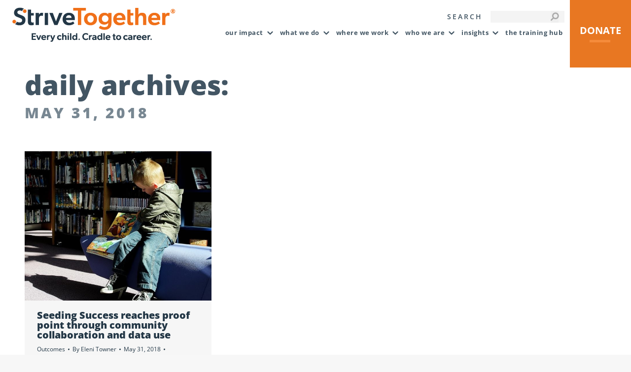

--- FILE ---
content_type: text/html; charset=UTF-8
request_url: https://www.strivetogether.org/2018/05/31/
body_size: 14516
content:
<!DOCTYPE html> 
<html lang="en-US" class="no-js"> 
<head>
<meta charset="UTF-8" />
<link rel="preload" href="https://www.strivetogether.org/wp-content/uploads/2023/10/strivetogether-logo.png" as="image" type="image/png" crossorigin /> 
<link rel="preload" as="font" href="https://fonts.bunny.net/open-sans/files/open-sans-latin-400-normal.woff2" data-wpacu-preload-google-font="1" crossorigin> 
<link rel="preload" as="font" href="https://fonts.bunny.net/open-sans/files/open-sans-latin-700-normal.woff2" data-wpacu-preload-google-font="1" crossorigin> 
<link rel="preload" as="font" href="https://fonts.bunny.net/open-sans/files/open-sans-latin-800-normal.woff2" data-wpacu-preload-google-font="1" crossorigin> 
<link rel='preload' as='style' data-wpacu-preload-it-async='1' onload="this.onload=null;this.rel='stylesheet'" id='wpacu-preload-the7-font-css' href='https://www.strivetogether.org/wp-content/cache/asset-cleanup/css/item/dt-the7__fonts__icomoon-the7-font__icomoon-the7-font-min-css-v1e89ad3d7746b004ac45a8298f97f5e85bd7cbf0.css' media='all' />
<script data-cfasync="false">if(navigator.userAgent.match(/MSIE|Internet Explorer/i)||navigator.userAgent.match(/Trident\/7\..*?rv:11/i)){var href=document.location.href;if(!href.match(/[?&]iebrowser/)){if(href.indexOf("?")==-1){if(href.indexOf("#")==-1){document.location.href=href+"?iebrowser=1"}else{document.location.href=href.replace("#","?iebrowser=1#")}}else{if(href.indexOf("#")==-1){document.location.href=href+"&iebrowser=1"}else{document.location.href=href.replace("#","&iebrowser=1#")}}}}</script>
<script data-cfasync="false">class FVMLoader{constructor(e){this.triggerEvents=e,this.eventOptions={passive:!0},this.userEventListener=this.triggerListener.bind(this),this.delayedScripts={normal:[],async:[],defer:[]},this.allJQueries=[]}_addUserInteractionListener(e){this.triggerEvents.forEach(t=>window.addEventListener(t,e.userEventListener,e.eventOptions))}_removeUserInteractionListener(e){this.triggerEvents.forEach(t=>window.removeEventListener(t,e.userEventListener,e.eventOptions))}triggerListener(){this._removeUserInteractionListener(this),"loading"===document.readyState?document.addEventListener("DOMContentLoaded",this._loadEverythingNow.bind(this)):this._loadEverythingNow()}async _loadEverythingNow(){this._runAllDelayedCSS(),this._delayEventListeners(),this._delayJQueryReady(this),this._handleDocumentWrite(),this._registerAllDelayedScripts(),await this._loadScriptsFromList(this.delayedScripts.normal),await this._loadScriptsFromList(this.delayedScripts.defer),await this._loadScriptsFromList(this.delayedScripts.async),await this._triggerDOMContentLoaded(),await this._triggerWindowLoad(),window.dispatchEvent(new Event("wpr-allScriptsLoaded"))}_registerAllDelayedScripts(){document.querySelectorAll("script[type=fvmdelay]").forEach(e=>{e.hasAttribute("src")?e.hasAttribute("async")&&!1!==e.async?this.delayedScripts.async.push(e):e.hasAttribute("defer")&&!1!==e.defer||"module"===e.getAttribute("data-type")?this.delayedScripts.defer.push(e):this.delayedScripts.normal.push(e):this.delayedScripts.normal.push(e)})}_runAllDelayedCSS(){document.querySelectorAll("link[rel=fvmdelay]").forEach(e=>{e.setAttribute("rel","stylesheet")})}async _transformScript(e){return await this._requestAnimFrame(),new Promise(t=>{const n=document.createElement("script");let r;[...e.attributes].forEach(e=>{let t=e.nodeName;"type"!==t&&("data-type"===t&&(t="type",r=e.nodeValue),n.setAttribute(t,e.nodeValue))}),e.hasAttribute("src")?(n.addEventListener("load",t),n.addEventListener("error",t)):(n.text=e.text,t()),e.parentNode.replaceChild(n,e)})}async _loadScriptsFromList(e){const t=e.shift();return t?(await this._transformScript(t),this._loadScriptsFromList(e)):Promise.resolve()}_delayEventListeners(){let e={};function t(t,n){!function(t){function n(n){return e[t].eventsToRewrite.indexOf(n)>=0?"wpr-"+n:n}e[t]||(e[t]={originalFunctions:{add:t.addEventListener,remove:t.removeEventListener},eventsToRewrite:[]},t.addEventListener=function(){arguments[0]=n(arguments[0]),e[t].originalFunctions.add.apply(t,arguments)},t.removeEventListener=function(){arguments[0]=n(arguments[0]),e[t].originalFunctions.remove.apply(t,arguments)})}(t),e[t].eventsToRewrite.push(n)}function n(e,t){let n=e[t];Object.defineProperty(e,t,{get:()=>n||function(){},set(r){e["wpr"+t]=n=r}})}t(document,"DOMContentLoaded"),t(window,"DOMContentLoaded"),t(window,"load"),t(window,"pageshow"),t(document,"readystatechange"),n(document,"onreadystatechange"),n(window,"onload"),n(window,"onpageshow")}_delayJQueryReady(e){let t=window.jQuery;Object.defineProperty(window,"jQuery",{get:()=>t,set(n){if(n&&n.fn&&!e.allJQueries.includes(n)){n.fn.ready=n.fn.init.prototype.ready=function(t){e.domReadyFired?t.bind(document)(n):document.addEventListener("DOMContentLoaded2",()=>t.bind(document)(n))};const t=n.fn.on;n.fn.on=n.fn.init.prototype.on=function(){if(this[0]===window){function e(e){return e.split(" ").map(e=>"load"===e||0===e.indexOf("load.")?"wpr-jquery-load":e).join(" ")}"string"==typeof arguments[0]||arguments[0]instanceof String?arguments[0]=e(arguments[0]):"object"==typeof arguments[0]&&Object.keys(arguments[0]).forEach(t=>{delete Object.assign(arguments[0],{[e(t)]:arguments[0][t]})[t]})}return t.apply(this,arguments),this},e.allJQueries.push(n)}t=n}})}async _triggerDOMContentLoaded(){this.domReadyFired=!0,await this._requestAnimFrame(),document.dispatchEvent(new Event("DOMContentLoaded2")),await this._requestAnimFrame(),window.dispatchEvent(new Event("DOMContentLoaded2")),await this._requestAnimFrame(),document.dispatchEvent(new Event("wpr-readystatechange")),await this._requestAnimFrame(),document.wpronreadystatechange&&document.wpronreadystatechange()}async _triggerWindowLoad(){await this._requestAnimFrame(),window.dispatchEvent(new Event("wpr-load")),await this._requestAnimFrame(),window.wpronload&&window.wpronload(),await this._requestAnimFrame(),this.allJQueries.forEach(e=>e(window).trigger("wpr-jquery-load")),window.dispatchEvent(new Event("wpr-pageshow")),await this._requestAnimFrame(),window.wpronpageshow&&window.wpronpageshow()}_handleDocumentWrite(){const e=new Map;document.write=document.writeln=function(t){const n=document.currentScript,r=document.createRange(),i=n.parentElement;let a=e.get(n);void 0===a&&(a=n.nextSibling,e.set(n,a));const s=document.createDocumentFragment();r.setStart(s,0),s.appendChild(r.createContextualFragment(t)),i.insertBefore(s,a)}}async _requestAnimFrame(){return new Promise(e=>requestAnimationFrame(e))}static run(){const e=new FVMLoader(["keydown","mousemove","touchmove","touchstart","touchend","wheel"]);e._addUserInteractionListener(e)}}FVMLoader.run();</script>
<meta name="viewport" content="width=device-width, initial-scale=1, maximum-scale=1, user-scalable=0">
<meta name="theme-color" content="#f07019"/>
<meta name='robots' content='noindex, follow' /><title>May 31, 2018 - StriveTogether</title>
<meta property="og:locale" content="en_US" />
<meta property="og:type" content="website" />
<meta property="og:title" content="May 31, 2018 - StriveTogether" />
<meta property="og:url" content="https://www.strivetogether.org/2018/05/31/" />
<meta property="og:site_name" content="StriveTogether" />
<meta name="twitter:card" content="summary_large_image" />
<script type="application/ld+json" class="yoast-schema-graph">{"@context":"https://schema.org","@graph":[{"@type":"CollectionPage","@id":"https://www.strivetogether.org/2018/05/31/","url":"https://www.strivetogether.org/2018/05/31/","name":"May 31, 2018 - StriveTogether","isPartOf":{"@id":"https://www.strivetogether.org/#website"},"primaryImageOfPage":{"@id":"https://www.strivetogether.org/2018/05/31/#primaryimage"},"image":{"@id":"https://www.strivetogether.org/2018/05/31/#primaryimage"},"thumbnailUrl":"https://www.strivetogether.org/wp-content/uploads/2018/05/boy-reading-stock-image.jpg","breadcrumb":{"@id":"https://www.strivetogether.org/2018/05/31/#breadcrumb"},"inLanguage":"en-US"},{"@type":"ImageObject","inLanguage":"en-US","@id":"https://www.strivetogether.org/2018/05/31/#primaryimage","url":"https://www.strivetogether.org/wp-content/uploads/2018/05/boy-reading-stock-image.jpg","contentUrl":"https://www.strivetogether.org/wp-content/uploads/2018/05/boy-reading-stock-image.jpg","width":1310,"height":1045},{"@type":"BreadcrumbList","@id":"https://www.strivetogether.org/2018/05/31/#breadcrumb","itemListElement":[{"@type":"ListItem","position":1,"name":"Home","item":"https://www.strivetogether.org/"},{"@type":"ListItem","position":2,"name":"Archives for May 31, 2018"}]},{"@type":"WebSite","@id":"https://www.strivetogether.org/#website","url":"https://www.strivetogether.org/","name":"StriveTogether","description":"StriveTogether","potentialAction":[{"@type":"SearchAction","target":{"@type":"EntryPoint","urlTemplate":"https://www.strivetogether.org/?s={search_term_string}"},"query-input":{"@type":"PropertyValueSpecification","valueRequired":true,"valueName":"search_term_string"}}],"inLanguage":"en-US"}]}</script>
<meta http-equiv="x-dns-prefetch-control" content="on">
<link rel="preload" fetchpriority="low" id="fvmfonts-css" href="https://www.strivetogether.org/wp-content/cache/fvm/min/1768514930-css84b65e7e662189f848eb50ff3b54f7c59d1c37d279d583f6a4dfe9d5951d3.css" as="style" media="all" onload="this.rel='stylesheet';this.onload=null"> 
<link rel="profile" href="http://gmpg.org/xfn/11" /> 
<style media="all">img:is([sizes="auto" i], [sizes^="auto," i]) { contain-intrinsic-size: 3000px 1500px }</style> 
<style id='classic-theme-styles-inline-css' media="all">/*! This file is auto-generated */ .wp-block-button__link{color:#fff;background-color:#32373c;border-radius:9999px;box-shadow:none;text-decoration:none;padding:calc(.667em + 2px) calc(1.333em + 2px);font-size:1.125em}.wp-block-file__button{background:#32373c;color:#fff;text-decoration:none}</style> 
<style data-wpacu-inline-css-file='1' media="all">/* Our video background container */ .vidbg-container { position: absolute; z-index: -1; top: 0; left: 0; right: 0; bottom: 0; overflow: hidden; background-size: cover; background-repeat: no-repeat; background-position: 50% 50%; background-color: #444; /* The actual video */ } .vidbg-container video { margin: auto; position: absolute; z-index: -1; top: 50%; left: 50%; transform: translate(-50%, -50%); max-width: none; opacity: 0; } /* The overlay shield */ .vidbg-overlay { position: absolute; top: 0; left: 0; right: 0; bottom: 0; opacity: 1; transition: opacity 0.5s ease; } .vidbg-tap-to-unmute { cursor: pointer; position: absolute; top: 20px; left: 20px; background-color: rgba(255, 255, 255, 0.9); padding: 5px 10px; border-radius: 5px; transition: background-color 0.2s ease-in-out; display: flex; align-items: center; } .vidbg-tap-to-unmute img { width: 20px; height: 20px; margin-right: 7px; } .vidbg-tap-to-unmute:hover { background-color: rgba(230, 229, 229, 0.9); }</style> 
<style data-wpacu-inline-css-file='1' media="all"> @font-face{font-family:"Open Sans";font-style:normal;font-weight:400;font-stretch:100%;font-display:swap;src:url(https://fonts.bunny.net/open-sans/files/open-sans-latin-400-normal.woff2)format("woff2"),url(https://fonts.bunny.net/open-sans/files/open-sans-latin-400-normal.woff)format("woff");unicode-range:U+0000-00FF,U+0131,U+0152-0153,U+02BB-02BC,U+02C6,U+02DA,U+02DC,U+0304,U+0308,U+0329,U+2000-206F,U+2074,U+20AC,U+2122,U+2191,U+2193,U+2212,U+2215,U+FEFF,U+FFFD}@font-face{font-family:"Open Sans";font-style:normal;font-weight:600;font-stretch:100%;font-display:swap;src:url(https://fonts.bunny.net/open-sans/files/open-sans-latin-600-normal.woff2)format("woff2"),url(https://fonts.bunny.net/open-sans/files/open-sans-latin-600-normal.woff)format("woff");unicode-range:U+0000-00FF,U+0131,U+0152-0153,U+02BB-02BC,U+02C6,U+02DA,U+02DC,U+0304,U+0308,U+0329,U+2000-206F,U+2074,U+20AC,U+2122,U+2191,U+2193,U+2212,U+2215,U+FEFF,U+FFFD}@font-face{font-family:"Open Sans";font-style:normal;font-weight:700;font-stretch:100%;font-display:swap;src:url(https://fonts.bunny.net/open-sans/files/open-sans-latin-700-normal.woff2)format("woff2"),url(https://fonts.bunny.net/open-sans/files/open-sans-latin-700-normal.woff)format("woff");unicode-range:U+0000-00FF,U+0131,U+0152-0153,U+02BB-02BC,U+02C6,U+02DA,U+02DC,U+0304,U+0308,U+0329,U+2000-206F,U+2074,U+20AC,U+2122,U+2191,U+2193,U+2212,U+2215,U+FEFF,U+FFFD}@font-face{font-family:"Open Sans";font-style:normal;font-weight:800;font-stretch:100%;font-display:swap;src:url(https://fonts.bunny.net/open-sans/files/open-sans-latin-800-normal.woff2)format("woff2"),url(https://fonts.bunny.net/open-sans/files/open-sans-latin-800-normal.woff)format("woff");unicode-range:U+0000-00FF,U+0131,U+0152-0153,U+02BB-02BC,U+02C6,U+02DA,U+02DC,U+0304,U+0308,U+0329,U+2000-206F,U+2074,U+20AC,U+2122,U+2191,U+2193,U+2212,U+2215,U+FEFF,U+FFFD} </style> 
<style id='akismet-widget-style-inline-css' media="all">.a-stats { --akismet-color-mid-green: #357b49; --akismet-color-white: #fff; --akismet-color-light-grey: #f6f7f7; max-width: 350px; width: auto; } .a-stats * { all: unset; box-sizing: border-box; } .a-stats strong { font-weight: 600; } .a-stats a.a-stats__link, .a-stats a.a-stats__link:visited, .a-stats a.a-stats__link:active { background: var(--akismet-color-mid-green); border: none; box-shadow: none; border-radius: 8px; color: var(--akismet-color-white); cursor: pointer; display: block; font-family: -apple-system, BlinkMacSystemFont, 'Segoe UI', 'Roboto', 'Oxygen-Sans', 'Ubuntu', 'Cantarell', 'Helvetica Neue', sans-serif; font-weight: 500; padding: 12px; text-align: center; text-decoration: none; transition: all 0.2s ease; } /* Extra specificity to deal with TwentyTwentyOne focus style */ .widget .a-stats a.a-stats__link:focus { background: var(--akismet-color-mid-green); color: var(--akismet-color-white); text-decoration: none; } .a-stats a.a-stats__link:hover { filter: brightness(110%); box-shadow: 0 4px 12px rgba(0, 0, 0, 0.06), 0 0 2px rgba(0, 0, 0, 0.16); } .a-stats .count { color: var(--akismet-color-white); display: block; font-size: 1.5em; line-height: 1.4; padding: 0 13px; white-space: nowrap; }</style> 
<style data-wpacu-inline-css-file='1' media="all">.lazy-hidden,.entry img.lazy-hidden, img.thumbnail.lazy-hidden { opacity: 0.2; background-color: #ffffff; } figure.wp-block-image img.lazy-hidden { min-width: 150px; } .lazy-loaded { -webkit-transition: opacity 0.3s; -moz-transition: opacity 0.3s; -ms-transition: opacity 0.3s; -o-transition: opacity 0.3s; transition: opacity 0.3s; opacity: 1 !important; } picture source[type="image/webp"] { display: block; }</style> 
<style data-wpacu-inline-css-file='1' media="all">.clear{clear:both}.nobr{white-space:nowrap}.lazy-hidden,.entry img.lazy-hidden,img.thumbnail.lazy-hidden{background-color:#c7cdd4}</style> 
<link rel='stylesheet' id='dt-main-css' href='https://www.strivetogether.org/wp-content/themes/dt-the7/css/main.min.css?ver=12.5.0' media='all' /> 
<style id='dt-main-inline-css' media="all">body #load { display: block; height: 100%; overflow: hidden; position: fixed; width: 100%; z-index: 9901; opacity: 1; visibility: visible; transition: all .35s ease-out; } .load-wrap { width: 100%; height: 100%; background-position: center center; background-repeat: no-repeat; text-align: center; display: -ms-flexbox; display: -ms-flex; display: flex; -ms-align-items: center; -ms-flex-align: center; align-items: center; -ms-flex-flow: column wrap; flex-flow: column wrap; -ms-flex-pack: center; -ms-justify-content: center; justify-content: center; } .load-wrap > svg { position: absolute; top: 50%; left: 50%; transform: translate(-50%,-50%); } #load { background: var(--the7-elementor-beautiful-loading-bg,#ffffff); --the7-beautiful-spinner-color2: var(--the7-beautiful-spinner-color,rgba(51,51,51,0.25)); }</style> 
<link rel='stylesheet' id='the7-core-css' href='https://www.strivetogether.org/wp-content/plugins/dt-the7-core/assets/css/post-type.min.css?ver=2.7.10' media='all' /> 
<link rel='stylesheet' id='the7-css-vars-css' href='https://www.strivetogether.org/wp-content/uploads/the7-css/css-vars.css?ver=3aed2358b079' media='all' /> 
<link rel='stylesheet' id='dt-custom-css' href='https://www.strivetogether.org/wp-content/uploads/the7-css/custom.css?ver=3aed2358b079' media='all' /> 
<link rel='stylesheet' id='dt-media-css' href='https://www.strivetogether.org/wp-content/uploads/the7-css/media.css?ver=3aed2358b079' media='all' /> 
<style data-wpacu-inline-css-file='1' media="all">.accent-bg-mixin { color: #fff; background-color: #f07019; } .accent-gradient .accent-bg-mixin { background: #f07019; background: -webkit-linear-gradient(); background: linear-gradient(); } .solid-bg-mixin { background-color: rgba(0,0,0,0.04); } .header-color { color: #233746; } .dt-mega-parent .sidebar-content .widget .header-color { color: #333333; } #main .sidebar-content .header-color { color: #333333; } .footer .header-color { color: #ffffff; } .color-base-transparent { color: #233746; } .sidebar-content .color-base-transparent { color: rgba(139,141,148,0.5); } .footer .color-base-transparent { color: rgba(255,255,255,0.5); } .outline-element-decoration .outline-decoration { -webkit-box-shadow: inset 0px 0px 0px 1px rgba(0,0,0,0); box-shadow: inset 0px 0px 0px 1px rgba(0,0,0,0); } .shadow-element-decoration .shadow-decoration { -webkit-box-shadow: 0 6px 18px rgba(0,0,0,0.1); box-shadow: 0 6px 18px rgba(0,0,0,0.1); } .testimonial-item:not(.testimonial-item-slider), .testimonial-item .ts-viewport, .bg-on.team-container, .dt-team-shortcode.content-bg-on .team-container { background-color: rgba(0,0,0,0.04); } .outline-element-decoration .testimonial-item:not(.testimonial-item-slider), .outline-element-decoration .testimonial-item .ts-viewport, .outline-element-decoration .bg-on.team-container, .outline-element-decoration .dt-team-shortcode.content-bg-on .team-container { -webkit-box-shadow: inset 0px 0px 0px 1px rgba(0,0,0,0); box-shadow: inset 0px 0px 0px 1px rgba(0,0,0,0); } .shadow-element-decoration .testimonial-item:not(.testimonial-item-slider), .shadow-element-decoration .testimonial-item .ts-viewport, .shadow-element-decoration .bg-on.team-container, .shadow-element-decoration .dt-team-shortcode.content-bg-on .team-container { -webkit-box-shadow: 0 6px 18px rgba(0,0,0,0.1); box-shadow: 0 6px 18px rgba(0,0,0,0.1); } .dt-team-shortcode .team-content { font-size: 16px; line-height: 32px; } .testimonial-item .testimonial-vcard .text-secondary, .testimonial-item .testimonial-vcard .text-primary, .testimonial-item .testimonial-vcard .text-primary * { color: #233746; } .sidebar-content .testimonial-item .testimonial-vcard .text-secondary, .sidebar-content .testimonial-item .testimonial-vcard .text-primary, .sidebar-content .testimonial-item .testimonial-vcard .text-primary * { color: #333333; } .footer .testimonial-item .testimonial-vcard .text-secondary, .footer .testimonial-item .testimonial-vcard .text-primary, .footer .testimonial-item .testimonial-vcard .text-primary * { color: #ffffff; } .testimonial-item .testimonial-vcard a.text-primary:hover, .testimonial-item .testimonial-vcard a.text-primary:hover * { text-decoration: underline; } .team-author p { color: #233746; font: / "Open Sans", Helvetica, Arial, Verdana, sans-serif; text-transform: none; } .dt-team-shortcode .team-author p { font: / 32px "Open Sans", Helvetica, Arial, Verdana, sans-serif; text-transform: none; color: #f07019; } .accent-gradient .dt-team-shortcode .team-author p { background: -webkit-linear-gradient(); color: transparent; -webkit-background-clip: text; background-clip: text; } @media all and (-ms-high-contrast: none) { .accent-gradient .dt-team-shortcode .team-author p { color: #f07019; } } .dt-mega-parent .sidebar-content .widget .team-author p { font: 16px / 32px "Open Sans", Helvetica, Arial, Verdana, sans-serif; text-transform: none; color: rgba(51,51,51,0.5); } .sidebar-content .team-author p { font: 16px / 32px "Open Sans", Helvetica, Arial, Verdana, sans-serif; text-transform: none; color: rgba(139,141,148,0.5); } .footer .team-author p { font: 16px / 32px "Open Sans", Helvetica, Arial, Verdana, sans-serif; text-transform: none; color: rgba(255,255,255,0.5); } .testimonial-vcard .text-secondary { color: #233746; line-height: 18px; font-weight: bold; } .dt-mega-parent .sidebar-content .widget .testimonial-vcard .text-secondary { color: #333333; } #main .sidebar-content .testimonial-vcard .text-secondary { color: #333333; } .footer .testimonial-vcard .text-secondary { color: #ffffff; } #main .sidebar-content .widget .testimonial-vcard .text-secondary { color: rgba(139,141,148,0.5); } .dt-testimonials-shortcode .testimonial-vcard .text-secondary { font-size: 16px; line-height: 32px; font-weight: normal; color: #f07019; } .accent-gradient .dt-testimonials-shortcode .testimonial-vcard .text-secondary { background: -webkit-linear-gradient(); color: transparent; -webkit-background-clip: text; background-clip: text; } @media all and (-ms-high-contrast: none) { .accent-gradient .dt-testimonials-shortcode .testimonial-vcard .text-secondary { color: #f07019; } } .dt-testimonials-shortcode .more-link { color: #f07019; } .testimonial-vcard .text-primary { color: #233746; font-size: 16px; line-height: 32px; font-weight: bold; } .dt-mega-parent .sidebar-content .widget .testimonial-vcard .text-primary { color: #333333; } #main .sidebar-content .testimonial-vcard .text-primary { color: #333333; } .footer .testimonial-vcard .text-primary { color: #ffffff; } .testimonial-vcard .text-primary * { color: #233746; } .dt-mega-parent .sidebar-content .widget .testimonial-vcard .text-primary * { color: #333333; } #main .sidebar-content .testimonial-vcard .text-primary * { color: #333333; } .footer .testimonial-vcard .text-primary * { color: #ffffff; } .dt-testimonials-shortcode .testimonial-vcard .text-primary { font: normal normal / "Open Sans", Helvetica, Arial, Verdana, sans-serif; } .team-author-name, .team-author-name a { color: #233746; font: normal normal / "Open Sans", Helvetica, Arial, Verdana, sans-serif; } .content .team-author-name a:hover { color: #f07019; } .accent-gradient .content .team-author-name a:hover { background: -webkit-linear-gradient(); color: transparent; -webkit-background-clip: text; background-clip: text; } @media all and (-ms-high-contrast: none) { .accent-gradient .content .team-author-name a:hover { color: #f07019; } } .widget .team-author-name, .widget .team-author-name a { font: 800 / "Open Sans", Helvetica, Arial, Verdana, sans-serif; text-transform: none; color: #233746; } .dt-mega-parent .sidebar-content .widget .widget .team-author-name, .dt-mega-parent .sidebar-content .widget .widget .team-author-name a { color: #333333; } #main .sidebar-content .widget .team-author-name, #main .sidebar-content .widget .team-author-name a { color: #333333; } .footer .widget .team-author-name, .footer .widget .team-author-name a { color: #ffffff; } .team-author-name, .team-author-name a { color: #233746; } .dt-mega-parent .sidebar-content .widget .team-author-name, .dt-mega-parent .sidebar-content .widget .team-author-name a { color: #333333; } #main .sidebar-content .team-author-name, #main .sidebar-content .team-author-name a { color: #333333; } .footer .team-author-name, .footer .team-author-name a { color: #ffffff; } .rsTitle { font: 800 / "Open Sans", Helvetica, Arial, Verdana, sans-serif; text-transform: lowercase; } .rsDesc { font: 800 / "Open Sans", Helvetica, Arial, Verdana, sans-serif; text-transform: none; } @media screen and (max-width: 1200px) { .rsTitle { font: 800 / "Open Sans", Helvetica, Arial, Verdana, sans-serif; } .rsDesc { font: 800 / "Open Sans", Helvetica, Arial, Verdana, sans-serif; } } @media screen and (max-width: 1024px) { .rsTitle { font: 800 / "Open Sans", Helvetica, Arial, Verdana, sans-serif; } .rsDesc { font: 800 / "Open Sans", Helvetica, Arial, Verdana, sans-serif; } } @media screen and (max-width: 800px) { .rsTitle { font: 800 / "Open Sans", Helvetica, Arial, Verdana, sans-serif; } .rsDesc { font: 16px / 32px "Open Sans", Helvetica, Arial, Verdana, sans-serif; } } @media screen and (max-width: 320px) { .rsTitle { font: 16px / 32px "Open Sans", Helvetica, Arial, Verdana, sans-serif; } .rsDesc { display: none !important; font: 16px / 32px "Open Sans", Helvetica, Arial, Verdana, sans-serif; } } #main-slideshow .progress-spinner-left, #main-slideshow .progress-spinner-right { border-color: #f07019 !important; } .slider-content .owl-dot:not(.active):not(:hover), .slider-content .owl-dot:not(.active):hover { -webkit-box-shadow: inset 0 0 0 2px rgba(35,55,70,0.35); box-shadow: inset 0 0 0 2px rgba(35,55,70,0.35); } .slider-content .owl-dot.active { -webkit-box-shadow: inset 0 0 0 20px rgba(35,55,70,0.35); box-shadow: inset 0 0 0 20px rgba(35,55,70,0.35); } .dt-mega-parent .sidebar-content .widget .slider-content .owl-dot:not(.active):not(:hover), .dt-mega-parent .sidebar-content .widget .slider-content .owl-dot:not(.active):hover { -webkit-box-shadow: inset 0 0 0 2px rgba(51,51,51,0.35); box-shadow: inset 0 0 0 2px rgba(51,51,51,0.35); } .dt-mega-parent .sidebar-content .widget .slider-content .owl-dot.active { -webkit-box-shadow: inset 0 0 0 20px rgba(51,51,51,0.35); box-shadow: inset 0 0 0 20px rgba(51,51,51,0.35); } .sidebar .slider-content .owl-dot:not(.active):not(:hover), .sidebar .slider-content .owl-dot:not(.active):hover, .sidebar-content .slider-content .owl-dot:not(.active):not(:hover), .sidebar-content .slider-content .owl-dot:not(.active):hover { -webkit-box-shadow: inset 0 0 0 2px rgba(139,141,148,0.35); box-shadow: inset 0 0 0 2px rgba(139,141,148,0.35); } .sidebar .slider-content .owl-dot.active, .sidebar-content .slider-content .owl-dot.active { -webkit-box-shadow: inset 0 0 0 20px rgba(139,141,148,0.35); box-shadow: inset 0 0 0 20px rgba(139,141,148,0.35); } .footer .slider-content .owl-dot:not(.active):not(:hover), .footer .slider-content .owl-dot:not(.active):hover { -webkit-box-shadow: inset 0 0 0 2px rgba(255,255,255,0.35); box-shadow: inset 0 0 0 2px rgba(255,255,255,0.35); } .footer .slider-content .owl-dot.active { -webkit-box-shadow: inset 0 0 0 20px rgba(255,255,255,0.35); box-shadow: inset 0 0 0 20px rgba(255,255,255,0.35); }</style> 
<link rel='stylesheet' id='style-css' href='https://www.strivetogether.org/wp-content/themes/dt-the7-child/style.css?ver=12.5.0' media='all' /> 
<link rel='stylesheet' id='ultimate-vc-addons-style-min-css' href='https://www.strivetogether.org/wp-content/cache/asset-cleanup/css/item/ultimate_vc_addons__assets__min-css__ultimate-min-css-ve406402c1a40a8ef50fad0d6aaeaf327025e167c.css' media='all' /> 
<style data-wpacu-inline-css-file='1' media="all">/*!/wp-content/plugins/Ultimate_VC_Addons/assets/css/icons.css*/ [class^="ultsl-"], [class*=" ultsl-"] { font-family: 'ult-silk'; speak: none; font-style: normal; font-weight: normal; font-variant: normal; text-transform: none; line-height: 1; outline: none; /* Better Font Rendering =========== */ -webkit-font-smoothing: antialiased; -moz-osx-font-smoothing: grayscale; } .ultsl-arrow-right:before { content: "\e600"; } .ultsl-arrow-left:before { content: "\e601"; } .ultsl-arrow-right2:before { content: "\e602"; } .ultsl-arrow-left2:before { content: "\e603"; } .ultsl-arrow-right3:before { content: "\e604"; } .ultsl-arrow-left3:before { content: "\e605"; } .ultsl-checkbox-unchecked:before { content: "\e606"; } .ultsl-checkbox-partial:before { content: "\e607"; } .ultsl-radio-checked:before { content: "\e608"; } .ultsl-radio-unchecked:before { content: "\e609"; } .ultsl-record:before { content: "\e60a"; } .ultsl-stop:before { content: "\e60b"; } .ultsl-arrow-left4:before { content: "\e60c"; } .ultsl-arrow-right4:before { content: "\e60d"; } .ultsl-arrow-left5:before { content: "\e60e"; } .ultsl-arrow-right5:before { content: "\e60f"; } .ultsl-arrow-left6:before { content: "\e610"; } .ultsl-arrow-right6:before { content: "\e611"; }</style> 
<style data-wpacu-inline-css-file='1' media="all">/*!/wp-content/plugins/Ultimate_VC_Addons/assets/fonts/vidcons.css*/ [class^="ult-vid-cntrl"], [class*=" ult-vid-cntrl"] { font-family: 'ult-vid-cntrl'; speak: none; font-style: normal; font-weight: normal; font-variant: normal; text-transform: none; line-height: 1; /* Better Font Rendering =========== */ -webkit-font-smoothing: antialiased; -moz-osx-font-smoothing: grayscale; } .ult-vid-cntrlplay:before { content: "\e600"; } .ult-vid-cntrlpause:before { content: "\e601"; }</style> 
<script src="https://www.strivetogether.org/wp-includes/js/jquery/jquery.min.js?ver=3.7.1" id="jquery-core-js"></script>
<script src="https://www.strivetogether.org/wp-includes/js/jquery/jquery-migrate.min.js?ver=3.4.1" id="jquery-migrate-js"></script>
<script id="dt-above-fold-js-extra">
var dtLocal = {"themeUrl":"https:\/\/www.strivetogether.org\/wp-content\/themes\/dt-the7","passText":"To view this protected post, enter the password below:","moreButtonText":{"loading":"Loading...","loadMore":"Load more"},"postID":"10505","ajaxurl":"https:\/\/www.strivetogether.org\/wp-admin\/admin-ajax.php","REST":{"baseUrl":"https:\/\/www.strivetogether.org\/wp-json\/the7\/v1","endpoints":{"sendMail":"\/send-mail"}},"contactMessages":{"required":"One or more fields have an error. Please check and try again.","terms":"Please accept the privacy policy.","fillTheCaptchaError":"Please, fill the captcha."},"captchaSiteKey":"","ajaxNonce":"e58bdcbe22","pageData":{"type":"archive","template":"archive","layout":"masonry"},"themeSettings":{"smoothScroll":"on","lazyLoading":false,"desktopHeader":{"height":75},"ToggleCaptionEnabled":"disabled","ToggleCaption":"Navigation","floatingHeader":{"showAfter":94,"showMenu":false,"height":60,"logo":{"showLogo":true,"html":"<img class=\" preload-me\" src=\"https:\/\/www.strivetogether.org\/wp-content\/themes\/dt-the7\/inc\/presets\/images\/full\/skin11r.header-style-floating-logo-regular.png\" srcset=\"https:\/\/www.strivetogether.org\/wp-content\/themes\/dt-the7\/inc\/presets\/images\/full\/skin11r.header-style-floating-logo-regular.png 44w, https:\/\/www.strivetogether.org\/wp-content\/themes\/dt-the7\/inc\/presets\/images\/full\/skin11r.header-style-floating-logo-hd.png 88w\" width=\"44\" height=\"44\"   sizes=\"44px\" alt=\"StriveTogether\" \/>","url":"https:\/\/www.strivetogether.org\/"}},"topLine":{"floatingTopLine":{"logo":{"showLogo":false,"html":""}}},"mobileHeader":{"firstSwitchPoint":1088,"secondSwitchPoint":778,"firstSwitchPointHeight":60,"secondSwitchPointHeight":60,"mobileToggleCaptionEnabled":"disabled","mobileToggleCaption":"Menu"},"stickyMobileHeaderFirstSwitch":{"logo":{"html":"<img class=\" preload-me\" src=\"https:\/\/www.strivetogether.org\/wp-content\/uploads\/2025\/04\/StriveTogether-Brandmark-w-tag-RGB-Grey-orange.png\" srcset=\"https:\/\/www.strivetogether.org\/wp-content\/uploads\/2025\/04\/StriveTogether-Brandmark-w-tag-RGB-Grey-orange.png 331w, https:\/\/www.strivetogether.org\/wp-content\/uploads\/2025\/04\/StriveTogether-Brandmark-w-tag-RGB-Grey-orange-1.png 1374w\" width=\"331\" height=\"70\"   sizes=\"331px\" alt=\"StriveTogether\" \/>"}},"stickyMobileHeaderSecondSwitch":{"logo":{"html":"<img class=\" preload-me\" src=\"https:\/\/www.strivetogether.org\/wp-content\/uploads\/2025\/04\/StriveTogether-Brandmark-w-tag-RGB-Grey-orange.png\" srcset=\"https:\/\/www.strivetogether.org\/wp-content\/uploads\/2025\/04\/StriveTogether-Brandmark-w-tag-RGB-Grey-orange.png 331w, https:\/\/www.strivetogether.org\/wp-content\/uploads\/2025\/04\/StriveTogether-Brandmark-w-tag-RGB-Grey-orange-1.png 1374w\" width=\"331\" height=\"70\"   sizes=\"331px\" alt=\"StriveTogether\" \/>"}},"sidebar":{"switchPoint":992},"boxedWidth":"1280px"},"VCMobileScreenWidth":"768"};
var dtShare = {"shareButtonText":{"facebook":"Share on Facebook","twitter":"Share on X","pinterest":"Pin it","linkedin":"Share on Linkedin","whatsapp":"Share on Whatsapp"},"overlayOpacity":"85"};
</script>
<script defer='defer' src="https://www.strivetogether.org/wp-content/themes/dt-the7/js/above-the-fold.min.js?ver=12.5.0" id="dt-above-fold-js"></script>
<script defer='defer' src="https://www.strivetogether.org/wp-content/plugins/Ultimate_VC_Addons/assets/min-js/modernizr-custom.min.js?ver=3.20.3" id="ultimate-vc-addons-modernizr-js"></script>
<script src="https://www.strivetogether.org/wp-content/plugins/Ultimate_VC_Addons/assets/min-js/jquery-ui.min.js?ver=3.20.3" id="jquery_ui-js"></script>
<script defer='defer' src="https://maps.googleapis.com/maps/api/js" id="ultimate-vc-addons-googleapis-js"></script>
<script defer='defer' src="https://www.strivetogether.org/wp-includes/js/jquery/ui/core.min.js?ver=1.13.3" id="jquery-ui-core-js"></script>
<script defer='defer' src="https://www.strivetogether.org/wp-includes/js/jquery/ui/mouse.min.js?ver=1.13.3" id="jquery-ui-mouse-js"></script>
<script defer='defer' src="https://www.strivetogether.org/wp-includes/js/jquery/ui/slider.min.js?ver=1.13.3" id="jquery-ui-slider-js"></script>
<script defer='defer' src="https://www.strivetogether.org/wp-content/plugins/Ultimate_VC_Addons/assets/min-js/jquery-ui-labeledslider.min.js?ver=3.20.3" id="ultimate-vc-addons_range_tick-js"></script>
<script defer='defer' src="https://www.strivetogether.org/wp-content/plugins/Ultimate_VC_Addons/assets/min-js/ultimate.min.js?ver=3.20.3" id="ultimate-vc-addons-script-js"></script>
<script defer='defer' src="https://www.strivetogether.org/wp-content/plugins/Ultimate_VC_Addons/assets/min-js/modal-all.min.js?ver=3.20.3" id="ultimate-vc-addons-modal-all-js" type="fvmdelay"></script>
<script defer='defer' src="https://www.strivetogether.org/wp-content/plugins/Ultimate_VC_Addons/assets/min-js/jparallax.min.js?ver=3.20.3" id="ultimate-vc-addons-jquery.shake-js"></script>
<script defer='defer' src="https://www.strivetogether.org/wp-content/plugins/Ultimate_VC_Addons/assets/min-js/vhparallax.min.js?ver=3.20.3" id="ultimate-vc-addons-jquery.vhparallax-js"></script>
<script defer='defer' src="https://www.strivetogether.org/wp-content/plugins/Ultimate_VC_Addons/assets/min-js/ultimate_bg.min.js?ver=3.20.3" id="ultimate-vc-addons-row-bg-js"></script>
<script defer='defer' src="https://www.strivetogether.org/wp-content/plugins/Ultimate_VC_Addons/assets/min-js/mb-YTPlayer.min.js?ver=3.20.3" id="ultimate-vc-addons-jquery.ytplayer-js"></script>
<script class="hsq-set-content-id" data-content-id="listing-page">
var _hsq = _hsq || [];
_hsq.push(["setContentType", "listing-page"]);
</script>
<script type='fvmdelay'>
!function(f,b,e,v,n,t,s){if(f.fbq)return;n=f.fbq=function(){n.callMethod?
n.callMethod.apply(n,arguments):n.queue.push(arguments)};if(!f._fbq)f._fbq=n;
n.push=n;n.loaded=!0;n.version='2.0';n.queue=[];t=b.createElement(e);t.async=!0;
t.src=v;s=b.getElementsByTagName(e)[0];s.parentNode.insertBefore(t,s)}(window,
document,'script','https://connect.facebook.net/en_US/fbevents.js?v=next');
</script>
<script type="fvmdelay">
var url = window.location.origin + '?ob=open-bridge';
fbq('set', 'openbridge', '1265129151126436', url);
fbq('init', '1265129151126436', {
"em": "vlad.bobu@fuselabcreative.com",
"fn": "vlad",
"ln": "bobu"
}, {
"agent": "wordpress-6.6.2-4.0.0"
});
fbq('track', 'PageView', []);
</script>
<noscript>
<img height="1" width="1" style="display:none" alt="fbpx"
src="https://www.facebook.com/tr?id=1265129151126436&ev=PageView&noscript=1" />
</noscript>
<script type="fvmdelay">(function(w,d,s,l,i){w[l]=w[l]||[];w[l].push({'gtm.start':
new Date().getTime(),event:'gtm.js'});var f=d.getElementsByTagName(s)[0],
j=d.createElement(s),dl=l!='dataLayer'?'&l='+l:'';j.async=true;j.src=
'https://www.googletagmanager.com/gtm.js?id='+i+dl;f.parentNode.insertBefore(j,f);
})(window,document,'script','dataLayer','GTM-N5C8RK6');</script>
<script id="the7-loader-script">
document.addEventListener("DOMContentLoaded", function(event) {
var load = document.getElementById("load");
if(!load.classList.contains('loader-removed')){
var removeLoading = setTimeout(function() {
load.className += " loader-removed";
}, 300);
}
});
</script>
<link rel="icon" href="https://www.strivetogether.org/wp-content/uploads/2025/04/cropped-StriveTogether-S-Favicon_512x512-192x192.png" sizes="192x192" /> 
<style id="wp-custom-css" media="all">.st-form-button { background-color: #f2f2f2; color: #425563!important; font-size: 14px!important; font-weight: 700; text-transform: uppercase; letter-spacing: 4px; padding: 13px 24px; display: inline-block; } #main .gform_wrapper .gform_footer input.button:hover, #main .gform_wrapper .gform_footer input[type=submit]:hover, #main-slideshow .tp-button:hover, .dt-btn:hover, .dt-form button:hover, .mc4wp-form input[type=submit]:hover, .nsu-submit:hover, .post-password-form input[type=submit]:hover, .tml-submit-wrap input[type=submit]:hover, .woocommerce-widget-layered-nav-dropdown__submit:hover, a.button:hover, button.button:hover, div.mc4wp-form button[type=submit]:hover, form.mc4wp-form input[type=submit]:hover, input[type=button]:hover, input[type=reset]:hover, input[type=submit]:hover { background-color: #425563; }</style> 
<noscript><style> .wpb_animate_when_almost_visible { opacity: 1; }</style></noscript>
<script  id="wpacu-preload-async-css-fallback">
/*! LoadCSS. [c]2020 Filament Group, Inc. MIT License */
/* This file is meant as a standalone workflow for
- testing support for link[rel=preload]
- enabling async CSS loading in browsers that do not support rel=preload
- applying rel preload css once loaded, whether supported or not.
*/
(function(w){"use strict";var wpacuLoadCSS=function(href,before,media,attributes){var doc=w.document;var ss=doc.createElement('link');var ref;if(before){ref=before}else{var refs=(doc.body||doc.getElementsByTagName('head')[0]).childNodes;ref=refs[refs.length-1]}
var sheets=doc.styleSheets;if(attributes){for(var attributeName in attributes){if(attributes.hasOwnProperty(attributeName)){ss.setAttribute(attributeName,attributes[attributeName])}}}
ss.rel="stylesheet";ss.href=href;ss.media="only x";function ready(cb){if(doc.body){return cb()}
setTimeout(function(){ready(cb)})}
ready(function(){ref.parentNode.insertBefore(ss,(before?ref:ref.nextSibling))});var onwpaculoadcssdefined=function(cb){var resolvedHref=ss.href;var i=sheets.length;while(i--){if(sheets[i].href===resolvedHref){return cb()}}
setTimeout(function(){onwpaculoadcssdefined(cb)})};function wpacuLoadCB(){if(ss.addEventListener){ss.removeEventListener("load",wpacuLoadCB)}
ss.media=media||"all"}
if(ss.addEventListener){ss.addEventListener("load",wpacuLoadCB)}
ss.onwpaculoadcssdefined=onwpaculoadcssdefined;onwpaculoadcssdefined(wpacuLoadCB);return ss};if(typeof exports!=="undefined"){exports.wpacuLoadCSS=wpacuLoadCSS}else{w.wpacuLoadCSS=wpacuLoadCSS}}(typeof global!=="undefined"?global:this))
</script>
</head>
<body id="the7-body" class="archive date wp-embed-responsive wp-theme-dt-the7 wp-child-theme-dt-the7-child the7-core-ver-2.7.10 layout-masonry description-under-image dt-responsive-on right-mobile-menu-close-icon ouside-menu-close-icon mobile-hamburger-close-bg-enable mobile-hamburger-close-bg-hover-enable fade-medium-mobile-menu-close-icon fade-medium-menu-close-icon srcset-enabled btn-flat custom-btn-color custom-btn-hover-color sticky-mobile-header top-header first-switch-logo-left first-switch-menu-right second-switch-logo-left second-switch-menu-right right-mobile-menu popup-message-style the7-ver-12.5.0 wpb-js-composer js-comp-ver-8.4.1 vc_responsive"> <div id="load" class="spinner-loader"> <div class="load-wrap">
<style type="text/css" media="all">[class*="the7-spinner-animate-"]{ animation: spinner-animation 1s cubic-bezier(1,1,1,1) infinite; x:46.5px; y:40px; width:7px; height:20px; fill:var(--the7-beautiful-spinner-color2); opacity: 0.2; } .the7-spinner-animate-2{ animation-delay: 0.083s; } .the7-spinner-animate-3{ animation-delay: 0.166s; } .the7-spinner-animate-4{ animation-delay: 0.25s; } .the7-spinner-animate-5{ animation-delay: 0.33s; } .the7-spinner-animate-6{ animation-delay: 0.416s; } .the7-spinner-animate-7{ animation-delay: 0.5s; } .the7-spinner-animate-8{ animation-delay: 0.58s; } .the7-spinner-animate-9{ animation-delay: 0.666s; } .the7-spinner-animate-10{ animation-delay: 0.75s; } .the7-spinner-animate-11{ animation-delay: 0.83s; } .the7-spinner-animate-12{ animation-delay: 0.916s; } @keyframes spinner-animation{ from { opacity: 1; } to{ opacity: 0; } }</style> <svg width="75px" height="75px" xmlns="http://www.w3.org/2000/svg" viewbox="0 0 100 100" preserveaspectratio="xMidYMid"> <rect class="the7-spinner-animate-1" rx="5" ry="5" transform="rotate(0 50 50) translate(0 -30)"></rect> <rect class="the7-spinner-animate-2" rx="5" ry="5" transform="rotate(30 50 50) translate(0 -30)"></rect> <rect class="the7-spinner-animate-3" rx="5" ry="5" transform="rotate(60 50 50) translate(0 -30)"></rect> <rect class="the7-spinner-animate-4" rx="5" ry="5" transform="rotate(90 50 50) translate(0 -30)"></rect> <rect class="the7-spinner-animate-5" rx="5" ry="5" transform="rotate(120 50 50) translate(0 -30)"></rect> <rect class="the7-spinner-animate-6" rx="5" ry="5" transform="rotate(150 50 50) translate(0 -30)"></rect> <rect class="the7-spinner-animate-7" rx="5" ry="5" transform="rotate(180 50 50) translate(0 -30)"></rect> <rect class="the7-spinner-animate-8" rx="5" ry="5" transform="rotate(210 50 50) translate(0 -30)"></rect> <rect class="the7-spinner-animate-9" rx="5" ry="5" transform="rotate(240 50 50) translate(0 -30)"></rect> <rect class="the7-spinner-animate-10" rx="5" ry="5" transform="rotate(270 50 50) translate(0 -30)"></rect> <rect class="the7-spinner-animate-11" rx="5" ry="5" transform="rotate(300 50 50) translate(0 -30)"></rect> <rect class="the7-spinner-animate-12" rx="5" ry="5" transform="rotate(330 50 50) translate(0 -30)"></rect> </svg></div> </div> <div id="page" > <a class="skip-link screen-reader-text" href="#content">Skip to content</a> <div class="masthead inline-header right widgets full-height shadow-mobile-header-decoration small-mobile-menu-icon dt-parent-menu-clickable show-sub-menu-on-hover" role="banner"> <div class="top-bar top-bar-line-hide"> <div class="top-bar-bg" ></div> <div class="mini-widgets left-widgets"></div><div class="right-widgets mini-widgets"><div class="mini-search show-on-desktop near-logo-first-switch near-logo-second-switch classic-search custom-icon"><form class="searchform mini-widget-searchform" role="search" method="get" action="https://www.strivetogether.org/"> <div class="screen-reader-text">Search</div> <input type="text" class="field searchform-s" name="s" value="" placeholder="&nbsp;" title="Search form"/> <button href="" class="search-icon" title="Search"><i class="the7-mw-icon-search-bold"></i></button> <input type="submit" class="assistive-text searchsubmit" value="Go!"/> </form> </div></div></div> <header class="header-bar"> <div class="branding"> <div id="site-title" class="assistive-text">StriveTogether</div> <div id="site-description" class="assistive-text">StriveTogether</div> <a class="" href="https://www.strivetogether.org/"><img class="preload-me" src="https://www.strivetogether.org/wp-content/uploads/2025/04/StriveTogether-Brandmark-w-tag-RGB-Grey-orange.png" srcset="https://www.strivetogether.org/wp-content/uploads/2025/04/StriveTogether-Brandmark-w-tag-RGB-Grey-orange.png 331w, https://www.strivetogether.org/wp-content/uploads/2025/04/StriveTogether-Brandmark-w-tag-RGB-Grey-orange-1.png 1374w" width="331" height="70" sizes="331px" alt="StriveTogether" /></a></div> <ul id="primary-menu" class="main-nav underline-decoration l-to-r-line outside-item-custom-margin"><li class="menu-item menu-item-type-post_type menu-item-object-page menu-item-has-children menu-item-52101 first has-children depth-0"><a href='https://www.strivetogether.org/our-impact/' data-level='1'><span class="menu-item-text"><span class="menu-text">Our Impact</span></span></a><ul class="sub-nav hover-style-bg level-arrows-on"><li class="menu-item menu-item-type-post_type menu-item-object-page menu-item-55435 first depth-1"><a href='https://www.strivetogether.org/our-impact/annual-report/' data-level='2'><span class="menu-item-text"><span class="menu-text">Annual Report</span></span></a></li> <li class="menu-item menu-item-type-post_type menu-item-object-page menu-item-55436 depth-1"><a href='https://www.strivetogether.org/our-impact/case-studies/' data-level='2'><span class="menu-item-text"><span class="menu-text">Case Studies</span></span></a></li> <li class="menu-item menu-item-type-post_type menu-item-object-page menu-item-55437 depth-1"><a href='https://www.strivetogether.org/our-impact/learning-stories/' data-level='2'><span class="menu-item-text"><span class="menu-text">Learning Stories</span></span></a></li> <li class="menu-item menu-item-type-post_type menu-item-object-page menu-item-56345 depth-1"><a href='https://www.strivetogether.org/our-impact/data-dashboards/' data-level='2'><span class="menu-item-text"><span class="menu-text">Data Dashboards</span></span></a></li> </ul></li> <li class="menu-item menu-item-type-post_type menu-item-object-page menu-item-has-children menu-item-52089 has-children depth-0"><a href='https://www.strivetogether.org/what-we-do/' data-level='1'><span class="menu-item-text"><span class="menu-text">What We Do</span></span></a><ul class="sub-nav hover-style-bg level-arrows-on"><li class="menu-item menu-item-type-post_type menu-item-object-page menu-item-55441 first depth-1"><a href='https://www.strivetogether.org/what-we-do/our-approach/' data-level='2'><span class="menu-item-text"><span class="menu-text">Our Approach</span></span></a></li> <li class="menu-item menu-item-type-post_type menu-item-object-page menu-item-55442 depth-1"><a href='https://www.strivetogether.org/what-we-do/theory-of-action/' data-level='2'><span class="menu-item-text"><span class="menu-text">Theory of Action</span></span></a></li> <li class="menu-item menu-item-type-post_type menu-item-object-page menu-item-62472 depth-1"><a href='https://www.strivetogether.org/what-we-do/cradle-to-career-outcomes/' data-level='2'><span class="menu-item-text"><span class="menu-text">Cradle-to-Career Outcomes</span></span></a></li> <li class="menu-item menu-item-type-post_type menu-item-object-page menu-item-55440 depth-1"><a href='https://www.strivetogether.org/what-we-do/collective-impact/' data-level='2'><span class="menu-item-text"><span class="menu-text">Collective Impact</span></span></a></li> <li class="menu-item menu-item-type-post_type menu-item-object-page menu-item-55439 depth-1"><a href='https://www.strivetogether.org/what-we-do/collaborative-improvement/' data-level='2'><span class="menu-item-text"><span class="menu-text">Collaborative Improvement</span></span></a></li> <li class="menu-item menu-item-type-post_type menu-item-object-page menu-item-60313 depth-1"><a href='https://www.strivetogether.org/2030-strategic-plan/' data-level='2'><span class="menu-item-text"><span class="menu-text">Strategic Plan</span></span></a></li> <li class="menu-item menu-item-type-post_type menu-item-object-page menu-item-62284 depth-1"><a href='https://www.strivetogether.org/what-we-do/pathways-impact-fund/' data-level='2'><span class="menu-item-text"><span class="menu-text">Pathways Impact Fund</span></span></a></li> <li class="menu-item menu-item-type-post_type menu-item-object-page menu-item-61597 depth-1"><a href='https://www.strivetogether.org/2024-strivetogether-annual-convening-highlights/' data-level='2'><span class="menu-item-text"><span class="menu-text">Annual Convening</span></span></a></li> </ul></li> <li class="menu-item menu-item-type-post_type menu-item-object-page menu-item-has-children menu-item-52090 has-children depth-0"><a href='https://www.strivetogether.org/where-we-work/' data-level='1'><span class="menu-item-text"><span class="menu-text">Where We Work</span></span></a><ul class="sub-nav hover-style-bg level-arrows-on"><li class="menu-item menu-item-type-post_type menu-item-object-page menu-item-55443 first depth-1"><a href='https://www.strivetogether.org/where-we-work/join-the-network/' data-level='2'><span class="menu-item-text"><span class="menu-text">Join The Network</span></span></a></li> </ul></li> <li class="menu-item menu-item-type-post_type menu-item-object-page menu-item-has-children menu-item-55444 has-children depth-0"><a href='https://www.strivetogether.org/who-we-are/' data-level='1'><span class="menu-item-text"><span class="menu-text">Who We Are</span></span></a><ul class="sub-nav hover-style-bg level-arrows-on"><li class="menu-item menu-item-type-post_type menu-item-object-page menu-item-55447 first depth-1"><a href='https://www.strivetogether.org/who-we-are/our-history/' data-level='2'><span class="menu-item-text"><span class="menu-text">Our History</span></span></a></li> <li class="menu-item menu-item-type-post_type menu-item-object-page menu-item-55450 depth-1"><a href='https://www.strivetogether.org/who-we-are/our-team/' data-level='2'><span class="menu-item-text"><span class="menu-text">Our Team</span></span></a></li> <li class="menu-item menu-item-type-post_type menu-item-object-page menu-item-55446 depth-1"><a href='https://www.strivetogether.org/who-we-are/our-board/' data-level='2'><span class="menu-item-text"><span class="menu-text">Our Board</span></span></a></li> <li class="menu-item menu-item-type-post_type menu-item-object-page menu-item-55448 depth-1"><a href='https://www.strivetogether.org/who-we-are/our-partners/' data-level='2'><span class="menu-item-text"><span class="menu-text">Our Partners</span></span></a></li> <li class="menu-item menu-item-type-post_type menu-item-object-page menu-item-55445 depth-1"><a href='https://www.strivetogether.org/who-we-are/careers/' data-level='2'><span class="menu-item-text"><span class="menu-text">Careers</span></span></a></li> </ul></li> <li class="menu-item menu-item-type-post_type menu-item-object-page menu-item-has-children menu-item-57777 has-children depth-0"><a href='https://www.strivetogether.org/insights/' data-level='1'><span class="menu-item-text"><span class="menu-text">Insights</span></span></a><ul class="sub-nav hover-style-bg level-arrows-on"><li class="menu-item menu-item-type-post_type menu-item-object-page menu-item-57780 first depth-1"><a href='https://www.strivetogether.org/insights/' data-level='2'><span class="menu-item-text"><span class="menu-text">blog</span></span></a></li> <li class="menu-item menu-item-type-post_type menu-item-object-page menu-item-57779 depth-1"><a href='https://www.strivetogether.org/insights/together-for-change-podcast/' data-level='2'><span class="menu-item-text"><span class="menu-text">Podcast</span></span></a></li> </ul></li> <li class="menu-item menu-item-type-custom menu-item-object-custom menu-item-59913 last depth-0"><a href='https://thetraininghub.strivetogether.org/' data-level='1'><span class="menu-item-text"><span class="menu-text">The Training Hub</span></span></a></li> </ul> <div class="mini-widgets"><a href="/donate" class="microwidget-btn mini-button header-elements-button-1 show-on-desktop in-menu-first-switch in-menu-second-switch microwidget-btn-bg-on microwidget-btn-hover-bg-on disable-animation-bg border-off hover-border-off btn-icon-align-right" ><span>DONATE</span></a></div> </header> </div> <div role="navigation" aria-label="Main Menu" class="dt-mobile-header mobile-menu-show-divider"> <div class="dt-close-mobile-menu-icon" aria-label="Close" role="button" tabindex="0"><div class="close-line-wrap"><span class="close-line"></span><span class="close-line"></span><span class="close-line"></span></div></div> <ul id="mobile-menu" class="mobile-main-nav"> <li class="menu-item menu-item-type-post_type menu-item-object-page menu-item-has-children menu-item-52101 first has-children depth-0"><a href='https://www.strivetogether.org/our-impact/' data-level='1'><span class="menu-item-text"><span class="menu-text">Our Impact</span></span></a><ul class="sub-nav hover-style-bg level-arrows-on"><li class="menu-item menu-item-type-post_type menu-item-object-page menu-item-55435 first depth-1"><a href='https://www.strivetogether.org/our-impact/annual-report/' data-level='2'><span class="menu-item-text"><span class="menu-text">Annual Report</span></span></a></li> <li class="menu-item menu-item-type-post_type menu-item-object-page menu-item-55436 depth-1"><a href='https://www.strivetogether.org/our-impact/case-studies/' data-level='2'><span class="menu-item-text"><span class="menu-text">Case Studies</span></span></a></li> <li class="menu-item menu-item-type-post_type menu-item-object-page menu-item-55437 depth-1"><a href='https://www.strivetogether.org/our-impact/learning-stories/' data-level='2'><span class="menu-item-text"><span class="menu-text">Learning Stories</span></span></a></li> <li class="menu-item menu-item-type-post_type menu-item-object-page menu-item-56345 depth-1"><a href='https://www.strivetogether.org/our-impact/data-dashboards/' data-level='2'><span class="menu-item-text"><span class="menu-text">Data Dashboards</span></span></a></li> </ul></li> <li class="menu-item menu-item-type-post_type menu-item-object-page menu-item-has-children menu-item-52089 has-children depth-0"><a href='https://www.strivetogether.org/what-we-do/' data-level='1'><span class="menu-item-text"><span class="menu-text">What We Do</span></span></a><ul class="sub-nav hover-style-bg level-arrows-on"><li class="menu-item menu-item-type-post_type menu-item-object-page menu-item-55441 first depth-1"><a href='https://www.strivetogether.org/what-we-do/our-approach/' data-level='2'><span class="menu-item-text"><span class="menu-text">Our Approach</span></span></a></li> <li class="menu-item menu-item-type-post_type menu-item-object-page menu-item-55442 depth-1"><a href='https://www.strivetogether.org/what-we-do/theory-of-action/' data-level='2'><span class="menu-item-text"><span class="menu-text">Theory of Action</span></span></a></li> <li class="menu-item menu-item-type-post_type menu-item-object-page menu-item-62472 depth-1"><a href='https://www.strivetogether.org/what-we-do/cradle-to-career-outcomes/' data-level='2'><span class="menu-item-text"><span class="menu-text">Cradle-to-Career Outcomes</span></span></a></li> <li class="menu-item menu-item-type-post_type menu-item-object-page menu-item-55440 depth-1"><a href='https://www.strivetogether.org/what-we-do/collective-impact/' data-level='2'><span class="menu-item-text"><span class="menu-text">Collective Impact</span></span></a></li> <li class="menu-item menu-item-type-post_type menu-item-object-page menu-item-55439 depth-1"><a href='https://www.strivetogether.org/what-we-do/collaborative-improvement/' data-level='2'><span class="menu-item-text"><span class="menu-text">Collaborative Improvement</span></span></a></li> <li class="menu-item menu-item-type-post_type menu-item-object-page menu-item-60313 depth-1"><a href='https://www.strivetogether.org/2030-strategic-plan/' data-level='2'><span class="menu-item-text"><span class="menu-text">Strategic Plan</span></span></a></li> <li class="menu-item menu-item-type-post_type menu-item-object-page menu-item-62284 depth-1"><a href='https://www.strivetogether.org/what-we-do/pathways-impact-fund/' data-level='2'><span class="menu-item-text"><span class="menu-text">Pathways Impact Fund</span></span></a></li> <li class="menu-item menu-item-type-post_type menu-item-object-page menu-item-61597 depth-1"><a href='https://www.strivetogether.org/2024-strivetogether-annual-convening-highlights/' data-level='2'><span class="menu-item-text"><span class="menu-text">Annual Convening</span></span></a></li> </ul></li> <li class="menu-item menu-item-type-post_type menu-item-object-page menu-item-has-children menu-item-52090 has-children depth-0"><a href='https://www.strivetogether.org/where-we-work/' data-level='1'><span class="menu-item-text"><span class="menu-text">Where We Work</span></span></a><ul class="sub-nav hover-style-bg level-arrows-on"><li class="menu-item menu-item-type-post_type menu-item-object-page menu-item-55443 first depth-1"><a href='https://www.strivetogether.org/where-we-work/join-the-network/' data-level='2'><span class="menu-item-text"><span class="menu-text">Join The Network</span></span></a></li> </ul></li> <li class="menu-item menu-item-type-post_type menu-item-object-page menu-item-has-children menu-item-55444 has-children depth-0"><a href='https://www.strivetogether.org/who-we-are/' data-level='1'><span class="menu-item-text"><span class="menu-text">Who We Are</span></span></a><ul class="sub-nav hover-style-bg level-arrows-on"><li class="menu-item menu-item-type-post_type menu-item-object-page menu-item-55447 first depth-1"><a href='https://www.strivetogether.org/who-we-are/our-history/' data-level='2'><span class="menu-item-text"><span class="menu-text">Our History</span></span></a></li> <li class="menu-item menu-item-type-post_type menu-item-object-page menu-item-55450 depth-1"><a href='https://www.strivetogether.org/who-we-are/our-team/' data-level='2'><span class="menu-item-text"><span class="menu-text">Our Team</span></span></a></li> <li class="menu-item menu-item-type-post_type menu-item-object-page menu-item-55446 depth-1"><a href='https://www.strivetogether.org/who-we-are/our-board/' data-level='2'><span class="menu-item-text"><span class="menu-text">Our Board</span></span></a></li> <li class="menu-item menu-item-type-post_type menu-item-object-page menu-item-55448 depth-1"><a href='https://www.strivetogether.org/who-we-are/our-partners/' data-level='2'><span class="menu-item-text"><span class="menu-text">Our Partners</span></span></a></li> <li class="menu-item menu-item-type-post_type menu-item-object-page menu-item-55445 depth-1"><a href='https://www.strivetogether.org/who-we-are/careers/' data-level='2'><span class="menu-item-text"><span class="menu-text">Careers</span></span></a></li> </ul></li> <li class="menu-item menu-item-type-post_type menu-item-object-page menu-item-has-children menu-item-57777 has-children depth-0"><a href='https://www.strivetogether.org/insights/' data-level='1'><span class="menu-item-text"><span class="menu-text">Insights</span></span></a><ul class="sub-nav hover-style-bg level-arrows-on"><li class="menu-item menu-item-type-post_type menu-item-object-page menu-item-57780 first depth-1"><a href='https://www.strivetogether.org/insights/' data-level='2'><span class="menu-item-text"><span class="menu-text">blog</span></span></a></li> <li class="menu-item menu-item-type-post_type menu-item-object-page menu-item-57779 depth-1"><a href='https://www.strivetogether.org/insights/together-for-change-podcast/' data-level='2'><span class="menu-item-text"><span class="menu-text">Podcast</span></span></a></li> </ul></li> <li class="menu-item menu-item-type-custom menu-item-object-custom menu-item-59913 last depth-0"><a href='https://thetraininghub.strivetogether.org/' data-level='1'><span class="menu-item-text"><span class="menu-text">The Training Hub</span></span></a></li> </ul> <div class='mobile-mini-widgets-in-menu'></div> </div> <div class="page-title content-left solid-bg breadcrumbs-off page-title-responsive-enabled"> <div class="wf-wrap"> <div class="page-title-head hgroup"><h1 >Daily Archives: <span>May 31, 2018</span></h1></div> </div> </div> <div id="main" class="sidebar-none sidebar-divider-off"> <div class="main-gradient"></div> <div class="wf-wrap"> <div class="wf-container-main"> <div id="content" class="content" role="main"> <div class="category-description"><p></p></div> <div class="categoryMenu"> </div> <div class="wf-container loading-effect-fade-in iso-container bg-under-post description-under-image content-align-left" data-padding="10px" data-cur-page="1" data-width="320px" data-columns="3"> <div class="wf-cell iso-item" data-post-id="10505" data-date="2018-05-31T16:57:00-04:00" data-name="Seeding Success reaches proof point through community collaboration and data use"> <article class="post post-10505 type-post status-publish format-standard has-post-thumbnail hentry category-outcomes tag-blog category-100 bg-on fullwidth-img description-off"> <div class="blog-media wf-td"> <p><a href="https://www.strivetogether.org/seeding-success-reaches-proof-point-through-community-collaboration-and-data-use/" class="alignnone rollover" ><img class="preload-me aspect" src="https://www.strivetogether.org/wp-content/uploads/2018/05/boy-reading-stock-image-650x519.jpg" srcset="https://www.strivetogether.org/wp-content/uploads/2018/05/boy-reading-stock-image-650x519.jpg 650w, https://www.strivetogether.org/wp-content/uploads/2018/05/boy-reading-stock-image-1300x1038.jpg 1300w" style="--ratio: 650 / 519" sizes="(max-width: 650px) 100vw, 650px" alt="" title="boy-reading-stock-image" width="650" height="519" /></a></p> </div> <div class="blog-content wf-td"> <h3 class="entry-title"><a href="https://www.strivetogether.org/seeding-success-reaches-proof-point-through-community-collaboration-and-data-use/" title="Seeding Success reaches proof point through community collaboration and data use" rel="bookmark">Seeding Success reaches proof point through community collaboration and data use</a></h3> <div class="entry-meta"><span class="category-link"><a href="https://www.strivetogether.org/category/outcomes/" >Outcomes</a></span><a class="author vcard" href="https://www.strivetogether.org/author/eleni-towner/" title="View all posts by Eleni Towner" rel="author">By <span class="fn">Eleni Towner</span></a><a href="https://www.strivetogether.org/2018/05/31/" title="4:57 pm" class="data-link" rel="bookmark"><time class="entry-date updated" datetime="2018-05-31T16:57:00-04:00">May 31, 2018</time></a><a href="https://www.strivetogether.org/seeding-success-reaches-proof-point-through-community-collaboration-and-data-use/#respond" class="comment-link" >Leave a comment</a></div><p>StriveTogether is excited to congratulate Cradle to Career Network member Seeding Success in Shelby County, Tenn., for achieving the Network’s highest designation of proof point. Reaching proof point recognizes communitywide efforts to change systems and improve outcomes for children. Seeding Success has demonstrated a strong commitment to using data in decision-making, building the capabilities of&hellip;</p> </div> </article> </div></div> </div> </div> </div> </div> <footer id="footer" class="footer solid-bg"> <div class="footer-top-bar-container"> <div class="widget_text footer-top-bar"><div class="textwidget custom-html-widget"><div class="footer-top-bar"> <div class="footer-top-bar-content"> <div> <h4>stay informed</h4> </div> <div> <h6>Gain insights and learning from our network of communities as we change systems to improve outcomes for children.</h6> </div> <div id="hs-subscribe-form-container" class="hs-subscribe-form-container"> 
<script data-cfasync="false">
document.addEventListener("DOMContentLoaded", (event) => {
const delay = 5000;
const thisContainer = document.getElementById('hs-subscribe-form-container');
setTimeout(() => {
const scriptEl = document.createElement('script');
scriptEl.src = '//js.hsforms.net/forms/embed/v2.js';
thisContainer.appendChild(scriptEl);
}, delay);
setTimeout(() => {
const scriptEl = document.createElement('script');
scriptEl.innerHTML = `hbspt.forms.create({
region: "na1",
portalId: "23496826",
formId: "88d8ce7b-367f-4d01-bf60-e1bc0269fa25"
});`;
thisContainer.appendChild(scriptEl);
}, delay * 1.2);
});
</script>
</div> </div> <div class="donate-button-container"> <div class="mini-widgets"> <a href="https://www.strivetogether.org/donate/" class="microwidget-btn mini-button header-elements-button-1 show-on-desktop in-menu-first-switch in-menu-second-switch microwidget-btn-bg-on microwidget-btn-hover-bg-on disable-animation-bg border-off hover-border-off btn-icon-align-right"><span>DONATE</span></a> </div> </div> </div></div></div> </div> <div class="wf-wrap"> <div class="wf-container-footer"> <div class="wf-container"> <section id="custom_html-3" class="widget_text widget widget_custom_html wf-cell wf-1-3"><div class="textwidget custom-html-widget"><div class="footer-logo"> <a href="/"><img class="lazy lazy-hidden" src="//www.strivetogether.org/wp-content/plugins/a3-lazy-load/assets/images/lazy_placeholder.gif" data-lazy-type="image" data-src="/wp-content/uploads/2025/04/StriveTogether-Brandmark-w-tag-RGB-White-orange.png" alt="strivetogether-footer-logo" width="356" height="73">
<noscript><img src="/wp-content/uploads/2025/04/StriveTogether-Brandmark-w-tag-RGB-White-orange.png" alt="strivetogether-footer-logo" width="356" height="73"></noscript>
</a> </div></div></section><section id="text-6" class="widget widget_text wf-cell wf-1-3"> <div class="textwidget"><p><span class="footer-bottom-bar-desc">StriveTogether is a national movement working to ensure every child has every opportunity to succeed in school and in life.</span></p> </div> </section><section id="presscore-custom-menu-two-2" class="widget widget_presscore-custom-menu-two wf-cell wf-1-3"><ul class="custom-nav"><li class="menu-item menu-item-type-post_type menu-item-object-page menu-item-55689 first"><a href="https://www.strivetogether.org/events/"><span>Events</span></a></li><li class="menu-item menu-item-type-post_type menu-item-object-page menu-item-55433"><a href="https://www.strivetogether.org/sitemap/"><span>Sitemap</span></a></li><li class="menu-item menu-item-type-custom menu-item-object-custom menu-item-52065"><a href="https://www.strivetogether.org/news/"><span>News</span></a></li><li class="menu-item menu-item-type-post_type menu-item-object-page menu-item-55432"><a href="https://www.strivetogether.org/privacy-policy/"><span>Privacy Policy</span></a></li><li class="menu-item menu-item-type-post_type menu-item-object-page menu-item-52532"><a href="https://www.strivetogether.org/contact/"><span>Contact</span></a></li><li class="menu-item menu-item-type-custom menu-item-object-custom menu-item-60484"><a href="https://strivetogether.my.site.com/s/"><span>Cradle to Career Network Portal</span></a></li></ul></section> </div> </div> </div> <div id="bottom-bar" class="solid-bg logo-left" role="contentinfo"> <div class="wf-wrap"> <div class="wf-container-bottom"> <div class="copyright-container"> <div class="bottom-text-block"><p><span id="copyright">&copy;2026. StriveTogether, Inc. All rights reserved.</span></p> </div> </div> <div><div class="textwidget custom-html-widget"><div class="st-social-icons"> <div class="dt-shortcode-soc-icons soc-icons-6d3d70cdad80c3022dac88b2b035272f soc-icons-center"> <a title="" href="mailto:info@strivetogether.org" class="icomoon-the7-font-the7-mail-011 single-soc-icon-7aadbd80a7c43ab551b4d5c05f325e93 dt-icon-bg-on dt-icon-hover-bg-on"><i class="soc-icon icomoon-the7-font-the7-mail-011"></i><span class="screen-reader-text"></span></a> <a title="Facebook" href="https://www.facebook.com/StriveTogether" target="_blank" class="facebook single-soc-icon-264cb04b7015975236bcc4184fe5ab55 dt-icon-bg-on dt-icon-hover-bg-on" ><i class="soc-icon soc-font-icon dt-icon-facebook"></i><span class="screen-reader-text">Facebook</span></a> <a title="Twitter" href="https://twitter.com/StriveTogether" target="_blank" class="twitter single-soc-icon-505a58e94fc10fd2e539e18890c7d1a5 dt-icon-bg-on dt-icon-hover-bg-on" ><i class="soc-icon soc-font-icon dt-icon-twitter"></i><span class="screen-reader-text">Twitter</span></a> <a title="Instagram" href="https://www.instagram.com/strivetogether/?hl=en" target="_blank" class="instagram single-soc-icon-ab20b20f8d40f49f4491ea4607beca0d dt-icon-bg-on dt-icon-hover-bg-on" ><i class="soc-icon soc-font-icon dt-icon-instagram"></i><span class="screen-reader-text">Instagram</span></a> <a title="Linkedin" href="https://www.linkedin.com/company/strivetogether/" target="_blank" class="linkedin single-soc-icon-c4d3f32b8eae279532d5a7ea76d3ee6c dt-icon-bg-on dt-icon-hover-bg-on" ><i class="soc-icon soc-font-icon dt-icon-linkedin"></i><span class="screen-reader-text">Linkedin</span></a> <a title="YouTube" href="https://www.youtube.com/user/StriveNetwork" target="_blank" class="you-tube single-soc-icon-0b874245480ebd97f1535c62ebf96875 dt-icon-bg-on dt-icon-hover-bg-on" ><i class="soc-icon soc-font-icon dt-icon-you-tube"></i><span class="screen-reader-text">YouTube</span></a> </div> </div></div></div> </div> </div> </div> </footer> <a href="#" class="scroll-top"><svg version="1.1" id="Layer_1" xmlns="http://www.w3.org/2000/svg" xmlns:xlink="http://www.w3.org/1999/xlink" x="0px" y="0px" viewbox="0 0 16 16" style="enable-background:new 0 0 16 16;" xml:space="preserve"> <path d="M11.7,6.3l-3-3C8.5,3.1,8.3,3,8,3c0,0,0,0,0,0C7.7,3,7.5,3.1,7.3,3.3l-3,3c-0.4,0.4-0.4,1,0,1.4c0.4,0.4,1,0.4,1.4,0L7,6.4 V12c0,0.6,0.4,1,1,1s1-0.4,1-1V6.4l1.3,1.3c0.4,0.4,1,0.4,1.4,0C11.9,7.5,12,7.3,12,7S11.9,6.5,11.7,6.3z"/> </svg><span class="screen-reader-text">Go to Top</span></a> </div> 
<script type="speculationrules">
{"prefetch":[{"source":"document","where":{"and":[{"href_matches":"\/*"},{"not":{"href_matches":["\/wp-*.php","\/wp-admin\/*","\/wp-content\/uploads\/*","\/wp-content\/*","\/wp-content\/plugins\/*","\/wp-content\/themes\/dt-the7-child\/*","\/wp-content\/themes\/dt-the7\/*","\/*\\?(.+)"]}},{"not":{"selector_matches":"a[rel~=\"nofollow\"]"}},{"not":{"selector_matches":".no-prefetch, .no-prefetch a"}}]},"eagerness":"conservative"}]}
</script>
<script defer='defer' src="https://www.strivetogether.org/wp-content/themes/dt-the7/js/main.min.js?ver=12.5.0" id="dt-main-js"></script>
<script id="flying-pages-js-before">
window.FPConfig= {
delay: 3600,
ignoreKeywords: ["\/wp-admin","\/wp-login.php","\/cart","\/checkout","add-to-cart","logout","#","?",".png",".jpeg",".jpg",".gif",".svg",".webp"],
maxRPS: 1,
hoverDelay: 50
};
</script>
<script defer id="flying-pages-js" data-type="lazy" data-src="https://www.strivetogether.org/wp-content/plugins/flying-pages/flying-pages.min.js?ver=2.4.7"></script>
<script id="leadin-script-loader-js-js-extra">
var leadin_wordpress = {"userRole":"visitor","pageType":"archive","leadinPluginVersion":"11.3.6"};
</script>
<script defer='defer' src="https://js.hs-scripts.com/23496826.js?integration=WordPress&amp;ver=11.3.6" id="leadin-script-loader-js-js" type="fvmdelay"></script>
<script defer='defer' src="https://www.strivetogether.org/wp-content/themes/dt-the7-child/js/scripts.js?ver=1721921039" id="strive-scripts-js"></script>
<script id="jquery-lazyloadxt-js-extra">
var a3_lazyload_params = {"apply_images":"1","apply_videos":"1"};
</script>
<script defer='defer' src="//www.strivetogether.org/wp-content/plugins/a3-lazy-load/assets/js/jquery.lazyloadxt.extra.min.js?ver=2.7.3" id="jquery-lazyloadxt-js" type="fvmdelay"></script>
<script defer='defer' src="//www.strivetogether.org/wp-content/plugins/a3-lazy-load/assets/js/jquery.lazyloadxt.srcset.min.js?ver=2.7.3" id="jquery-lazyloadxt-srcset-js" type="fvmdelay"></script>
<script id="jquery-lazyloadxt-extend-js-extra">
var a3_lazyload_extend_params = {"edgeY":"0","horizontal_container_classnames":""};
</script>
<script defer='defer' src="//www.strivetogether.org/wp-content/plugins/a3-lazy-load/assets/js/jquery.lazyloadxt.extend.js?ver=2.7.3" id="jquery-lazyloadxt-extend-js" type="fvmdelay"></script>
<script defer='defer' id="the7-core-js" data-type="lazy" data-src="https://www.strivetogether.org/wp-content/plugins/dt-the7-core/assets/js/post-type.min.js?ver=2.7.10"></script>
<script defer='defer' src="https://www.strivetogether.org/wp-includes/js/imagesloaded.min.js?ver=5.0.0" id="imagesloaded-js"></script>
<script defer='defer' src="https://www.strivetogether.org/wp-includes/js/masonry.min.js?ver=4.2.2" id="masonry-js"></script>
<script id="flying-scripts">const loadScriptsTimer=setTimeout(loadScripts,5*1000);const userInteractionEvents=['click', 'mousemove', 'keydown', 'touchstart', 'touchmove', 'wheel'];userInteractionEvents.forEach(function(event){window.addEventListener(event,triggerScriptLoader,{passive:!0})});function triggerScriptLoader(){loadScripts();clearTimeout(loadScriptsTimer);userInteractionEvents.forEach(function(event){window.removeEventListener(event,triggerScriptLoader,{passive:!0})})}
function loadScripts(){document.querySelectorAll("script[data-type='lazy']").forEach(function(elem){elem.setAttribute("src",elem.getAttribute("data-src"))})}</script>
<noscript><link rel="stylesheet" href="https://www.strivetogether.org/wp-content/cache/asset-cleanup/css/item/dt-the7__fonts__icomoon-the7-font__icomoon-the7-font-min-css-v1e89ad3d7746b004ac45a8298f97f5e85bd7cbf0.css" media="all" /></noscript>
<div class="pswp" tabindex="-1" role="dialog" aria-hidden="true"> <div class="pswp__bg"></div> <div class="pswp__scroll-wrap"> <div class="pswp__container"> <div class="pswp__item"></div> <div class="pswp__item"></div> <div class="pswp__item"></div> </div> <div class="pswp__ui pswp__ui--hidden"> <div class="pswp__top-bar"> <div class="pswp__counter"></div> <button class="pswp__button pswp__button--close" title="Close (Esc)"></button> <button class="pswp__button pswp__button--share" title="Share"></button> <button class="pswp__button pswp__button--fs" title="Toggle fullscreen"></button> <button class="pswp__button pswp__button--zoom" title="Zoom in/out"></button> <div class="pswp__preloader"> <div class="pswp__preloader__icn"> <div class="pswp__preloader__cut"> <div class="pswp__preloader__donut"></div> </div> </div> </div> </div> <div class="pswp__share-modal pswp__share-modal--hidden pswp__single-tap"> <div class="pswp__share-tooltip"></div> </div> <button class="pswp__button pswp__button--arrow--left" title="Previous (arrow left)"> </button> <button class="pswp__button pswp__button--arrow--right" title="Next (arrow right)"> </button> <div class="pswp__caption"> <div class="pswp__caption__center"></div> </div> </div> </div> </div> </body> 
</html>

--- FILE ---
content_type: text/css; charset=UTF-8
request_url: https://www.strivetogether.org/wp-content/cache/fvm/min/1768514930-css84b65e7e662189f848eb50ff3b54f7c59d1c37d279d583f6a4dfe9d5951d3.css
body_size: -284
content:
@font-face{font-family:"Open Sans";font-style:normal;font-weight:400;font-stretch:100%;font-display:swap;src:url(https://fonts.bunny.net/open-sans/files/open-sans-latin-400-normal.woff)format("woff");unicode-range:U+0000-00FF,U+0131,U+0152-0153,U+02BB-02BC,U+02C6,U+02DA,U+02DC,U+0304,U+0308,U+0329,U+2000-206F,U+2074,U+20AC,U+2122,U+2191,U+2193,U+2212,U+2215,U+FEFF,U+FFFD}
@font-face{font-family:"Open Sans";font-style:normal;font-weight:600;font-stretch:100%;font-display:swap;src:url(https://fonts.bunny.net/open-sans/files/open-sans-latin-600-normal.woff)format("woff");unicode-range:U+0000-00FF,U+0131,U+0152-0153,U+02BB-02BC,U+02C6,U+02DA,U+02DC,U+0304,U+0308,U+0329,U+2000-206F,U+2074,U+20AC,U+2122,U+2191,U+2193,U+2212,U+2215,U+FEFF,U+FFFD}
@font-face{font-family:"Open Sans";font-style:normal;font-weight:700;font-stretch:100%;font-display:swap;src:url(https://fonts.bunny.net/open-sans/files/open-sans-latin-700-normal.woff)format("woff");unicode-range:U+0000-00FF,U+0131,U+0152-0153,U+02BB-02BC,U+02C6,U+02DA,U+02DC,U+0304,U+0308,U+0329,U+2000-206F,U+2074,U+20AC,U+2122,U+2191,U+2193,U+2212,U+2215,U+FEFF,U+FFFD}
@font-face{font-family:"Open Sans";font-style:normal;font-weight:800;font-stretch:100%;font-display:swap;src:url(https://fonts.bunny.net/open-sans/files/open-sans-latin-800-normal.woff)format("woff");unicode-range:U+0000-00FF,U+0131,U+0152-0153,U+02BB-02BC,U+02C6,U+02DA,U+02DC,U+0304,U+0308,U+0329,U+2000-206F,U+2074,U+20AC,U+2122,U+2191,U+2193,U+2212,U+2215,U+FEFF,U+FFFD}
@font-face{font-family:'ult-silk';src:url('/wp-content/plugins/Ultimate_VC_Addons/assets/css/fonts/ult-silk.woff') format('woff');font-weight:normal;font-style:normal;font-display:swap;}
@font-face{font-family:'ult-vid-cntrl';src:url('/wp-content/plugins/Ultimate_VC_Addons/assets/fonts/ult-vid-cntrl.woff') format('woff');font-weight:normal;font-style:normal;font-display:swap;}
